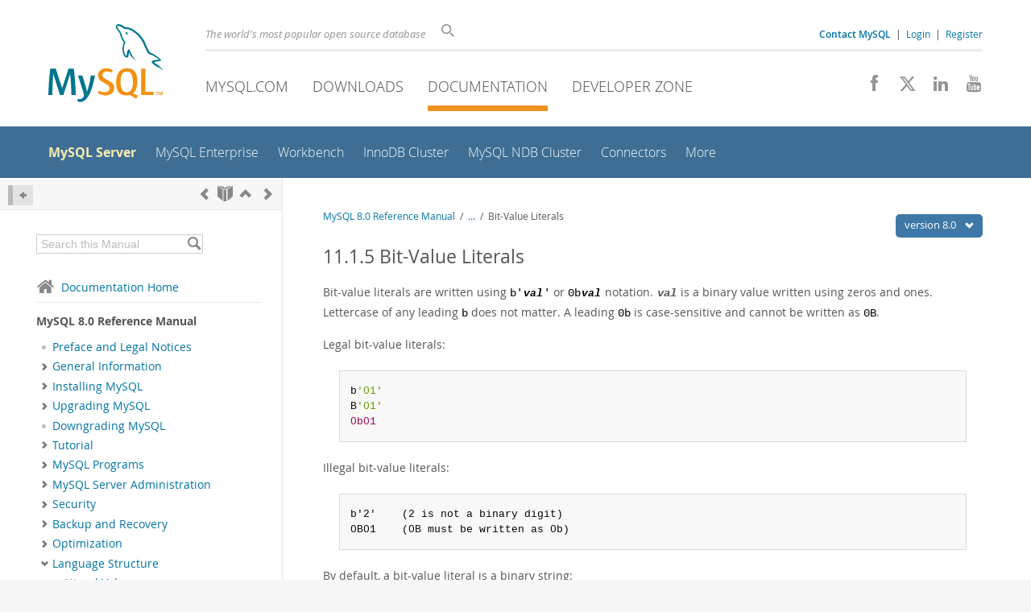

--- FILE ---
content_type: text/html; charset=UTF-8
request_url: https://dev.mysql.com/doc/refman/8.0/en/bit-value-literals.html
body_size: 10270
content:
<!DOCTYPE html>
<html lang="en" class="svg no-js">
<head>
    <meta charset="utf-8" />
    <!--[if IE ]>
    <meta http-equiv="X-UA-Compatible" content="IE=Edge,chrome=1" />
    <![endif]-->
    <meta name="viewport" content="width=device-width, initial-scale=1.0">
        <meta name="Language" content="en">

    <title>MySQL :: MySQL 8.0 Reference Manual :: 11.1.5 Bit-Value Literals</title>
    <link rel="stylesheet" media="all" href="https://labs.mysql.com/common/css/main-20250803.min.css" />
            <link rel="stylesheet" media="all" href="https://labs.mysql.com/common/css/docs-20250803.min.css" />
    
    
    <link rel="stylesheet" media="print" href="https://labs.mysql.com/common/css/print-20250803.min.css" />

    
    
    
    
            <link rel="canonical" href="https://dev.mysql.com/doc/refman/8.4/en/bit-value-literals.html" />
<link rel="contents" href="index.html" title="MySQL 8.0 Reference Manual" />
<link rel="start" href="index.html" title="MySQL 8.0 Reference Manual" />
<link rel="prev" href="hexadecimal-literals.html" title="11.1.4 Hexadecimal Literals" />
<link rel="next" href="boolean-literals.html?ff=nopfpls" title="11.1.6 Boolean Literals" />
<link rel="up" href="literals.html" title="11.1 Literal Values" />

    
    <link rel="shortcut icon" href="https://labs.mysql.com/common/themes/sakila/favicon.ico" />
    <script async="async" type="text/javascript" src='https://consent.truste.com/notice?domain=oracle.com&c=teconsent&js=bb&noticeType=bb&text=true&cdn=1&pcookie&gtm=1' crossorigin></script>
    <script src="https://www.oracle.com/assets/truste-oraclelib.js"></script>
    <script>(function(H){ H.className=H.className.replace(/\bno-js\b/,'js') })(document.documentElement)</script>
    <script src="https://labs.mysql.com/common/js/site-20250121.min.js"></script>

    
    
    <!--[if lt IE 9]>
        <script src="https://labs.mysql.com/common/js/polyfills/html5shiv-printshiv-3.7.2.min.js"></script>
        <script src="https://labs.mysql.com/common/js/polyfills/respond-1.4.2.min.js"></script>
    <![endif]-->
        <!--[if IE 9]>
        <style>#docs-sidebar-toc { box-sizing: content-box; }</style>
    <![endif]-->
        
                              <script>!function(e){var n="https://s.go-mpulse.net/boomerang/";if("False"=="True")e.BOOMR_config=e.BOOMR_config||{},e.BOOMR_config.PageParams=e.BOOMR_config.PageParams||{},e.BOOMR_config.PageParams.pci=!0,n="https://s2.go-mpulse.net/boomerang/";if(window.BOOMR_API_key="E6BB6-B37B4-898B7-F97BA-BBCDB",function(){function e(){if(!o){var e=document.createElement("script");e.id="boomr-scr-as",e.src=window.BOOMR.url,e.async=!0,i.parentNode.appendChild(e),o=!0}}function t(e){o=!0;var n,t,a,r,d=document,O=window;if(window.BOOMR.snippetMethod=e?"if":"i",t=function(e,n){var t=d.createElement("script");t.id=n||"boomr-if-as",t.src=window.BOOMR.url,BOOMR_lstart=(new Date).getTime(),e=e||d.body,e.appendChild(t)},!window.addEventListener&&window.attachEvent&&navigator.userAgent.match(/MSIE [67]\./))return window.BOOMR.snippetMethod="s",void t(i.parentNode,"boomr-async");a=document.createElement("IFRAME"),a.src="about:blank",a.title="",a.role="presentation",a.loading="eager",r=(a.frameElement||a).style,r.width=0,r.height=0,r.border=0,r.display="none",i.parentNode.appendChild(a);try{O=a.contentWindow,d=O.document.open()}catch(_){n=document.domain,a.src="javascript:var d=document.open();d.domain='"+n+"';void(0);",O=a.contentWindow,d=O.document.open()}if(n)d._boomrl=function(){this.domain=n,t()},d.write("<bo"+"dy onload='document._boomrl();'>");else if(O._boomrl=function(){t()},O.addEventListener)O.addEventListener("load",O._boomrl,!1);else if(O.attachEvent)O.attachEvent("onload",O._boomrl);d.close()}function a(e){window.BOOMR_onload=e&&e.timeStamp||(new Date).getTime()}if(!window.BOOMR||!window.BOOMR.version&&!window.BOOMR.snippetExecuted){window.BOOMR=window.BOOMR||{},window.BOOMR.snippetStart=(new Date).getTime(),window.BOOMR.snippetExecuted=!0,window.BOOMR.snippetVersion=12,window.BOOMR.url=n+"E6BB6-B37B4-898B7-F97BA-BBCDB";var i=document.currentScript||document.getElementsByTagName("script")[0],o=!1,r=document.createElement("link");if(r.relList&&"function"==typeof r.relList.supports&&r.relList.supports("preload")&&"as"in r)window.BOOMR.snippetMethod="p",r.href=window.BOOMR.url,r.rel="preload",r.as="script",r.addEventListener("load",e),r.addEventListener("error",function(){t(!0)}),setTimeout(function(){if(!o)t(!0)},3e3),BOOMR_lstart=(new Date).getTime(),i.parentNode.appendChild(r);else t(!1);if(window.addEventListener)window.addEventListener("load",a,!1);else if(window.attachEvent)window.attachEvent("onload",a)}}(),"".length>0)if(e&&"performance"in e&&e.performance&&"function"==typeof e.performance.setResourceTimingBufferSize)e.performance.setResourceTimingBufferSize();!function(){if(BOOMR=e.BOOMR||{},BOOMR.plugins=BOOMR.plugins||{},!BOOMR.plugins.AK){var n=""=="true"?1:0,t="",a="clpd7uyxhvvoq2jyab7a-f-e0ba4c2ca-clientnsv4-s.akamaihd.net",i="false"=="true"?2:1,o={"ak.v":"39","ak.cp":"1334304","ak.ai":parseInt("802521",10),"ak.ol":"0","ak.cr":8,"ak.ipv":4,"ak.proto":"h2","ak.rid":"b94a6ce3","ak.r":45721,"ak.a2":n,"ak.m":"dscx","ak.n":"essl","ak.bpcip":"18.222.63.0","ak.cport":54230,"ak.gh":"23.33.25.20","ak.quicv":"","ak.tlsv":"tls1.3","ak.0rtt":"","ak.0rtt.ed":"","ak.csrc":"-","ak.acc":"","ak.t":"1765277822","ak.ak":"hOBiQwZUYzCg5VSAfCLimQ==vVn6d+g2spPkOSiSZLSr52pZ1ieh7i5a1bqWHseZE1Y4TiaPGi5AhlBOZbabigAVkvEp7FJ/tYvR8kCB75HQFkrQJBQs2eFr8F7NxAObmTGEvutV3X3/srxfCKYVnXQOT8gKBnAA2bWVkDacrc9DKRz3bjoGTREd8e9AHpbSKpLkQuiSFEgzBu5ncQbB7Ym+sCliN5o95aIO06v020JKI1EybK2XwoIYrs+mUNk+ZDkAAGRzmOVRUm3OiMaph87jWTJfN3Q26i6xnkYGKu9JqtXX4xBTnbvJcDV2OBs/hAx200pfVLf4PeAG04v/G/dQ9sh9029a4THa+7ASuI6PQ0izm/FTFCfURfjvHw6uq3HWMsU4ezDVGQ52O4anjVjq8irLBL+UUUmWSRV7qrULbuQBkY4PNXxFFJn0cLX16ZY=","ak.pv":"16","ak.dpoabenc":"","ak.tf":i};if(""!==t)o["ak.ruds"]=t;var r={i:!1,av:function(n){var t="http.initiator";if(n&&(!n[t]||"spa_hard"===n[t]))o["ak.feo"]=void 0!==e.aFeoApplied?1:0,BOOMR.addVar(o)},rv:function(){var e=["ak.bpcip","ak.cport","ak.cr","ak.csrc","ak.gh","ak.ipv","ak.m","ak.n","ak.ol","ak.proto","ak.quicv","ak.tlsv","ak.0rtt","ak.0rtt.ed","ak.r","ak.acc","ak.t","ak.tf"];BOOMR.removeVar(e)}};BOOMR.plugins.AK={akVars:o,akDNSPreFetchDomain:a,init:function(){if(!r.i){var e=BOOMR.subscribe;e("before_beacon",r.av,null,null),e("onbeacon",r.rv,null,null),r.i=!0}return this},is_complete:function(){return!0}}}}()}(window);</script></head>

<body class="no-sidebar full-page dev">
<a class="skip-main" href="#main">Skip to Main Content</a>
<div class="page-wrapper">
    <header>

                        <a href="https://dev.mysql.com/" aria-label="MySQL Home" title="MySQL" id="l1-home-link"></a>
        
        <div id="l1-nav-container">
            <div id="l1-line1">
                <div id="l1-lhs">
                    <div id="l1-slogan">
                        The world's most popular open source database
                    </div>
                    <div id="l1-search-box">
                        <form id="l1-search-form" method="get" action="https://search.oracle.com/mysql">
                        <input type="hidden" name="app" value="mysql" />
                        <input id="l1-search-input" type="search" class="icon-search" placeholder="Search" aria-label="Search" name="q" />
                        </form>
                    </div>
                    <div id="l1-auth-links">
                        <nav aria-label="Contact/Login Navigation" role="navigation">
                            <a href="https://www.mysql.com/about/contact/"><b>Contact MySQL</b></a>
                            <span id="l1-contact-separator">&nbsp;|&nbsp;</span>
                            <span id="l1-contact-separator-br"><br /></span>
                                                             <a href="https://dev.mysql.com/auth/login/?dest=https%3A%2F%2Fdev.mysql.com%2Fdoc%2Frefman%2F8.0%2Fen%2Fbit-value-literals.html">Login</a> &nbsp;|&nbsp;
                                 <a href="https://dev.mysql.com/auth/register/">Register</a>
                                                    </nav>
                    </div>
                </div>
            </div>
            <div id="l1-line2">
                <nav aria-label="Primary Navigation" role="navigation">
                    <ul id="l1-nav">
                        <li>
                            <a href="https://www.mysql.com/"><!-- <span class="icon-sakila"></span>  -->MySQL.com</a>
                        </li><li>
                            <a href="https://www.mysql.com/downloads/"><!-- <span class="icon-download-thin"></span>  -->Downloads</a>
                        </li><li class="active">
                            <a href="/doc/"><!-- <span class="icon-books"></span>  -->Documentation</a>
                        </li><li>
                            <a href="/"><!-- <span class="icon-code"></span>  -->Developer Zone</a>
                        </li>                    </ul>
                </nav>
                <div class="social-icons">
                    <nav aria-label="Social Navigation" role="navigation">
                        <a aria-label="Join us on Facebook" title="Join us on Facebook" href="http://www.facebook.com/mysql"><span class="icon-facebook"></span></a>
                        <a aria-label="Follow us on X" title="Follow us on X" href="https://x.com/mysql"><span class="icon-x-twitter"></span></a>
                        <a aria-label="Follow us on LinkedIn" title="Follow us on LinkedIn" href="https://www.linkedin.com/company/mysql"><span class="icon-linkedin"></span></a>
                        <a aria-label="Visit our YouTube channel" title="Visit our YouTube channel" href="http://www.youtube.com/mysqlchannel"><span class="icon-youtube"></span></a>
                    </nav>
                </div>
            </div>
        </div>
        <div id="sub-header">
            <div id="l2-nav-container">
                <div id="l2-nav-toggle">
                    <span class="icon-three-bars"></span>
                </div>
                                                                                        <a class="button nav-button-3" href="/"><span class="icon-code"></span> Developer Zone</a>
                                                                                                                                    <a class="button nav-button-2" href="https://www.mysql.com/downloads/"><span class="icon-download-thin"></span> Downloads</a>
                                                                                                <a class="button nav-button-1" href="https://www.mysql.com/"><span class="icon-sakila"></span> MySQL.com</a>
                                                                        <div id="l2-search-toggle">
                    <span class="icon-search"></span>
                </div>
                <div id="l2-site-icon">
                                                                                                                                                                                                    <span class="icon-books"></span>
                                                                                                                                                                                                                                                                                                                                                                                                                                                                                                                                                                                                                        </div>
                <div id="l1-section-title">
                    <span id="l1-section-label">
                        <a href="/doc/">Documentation</a>
                    </span>
                </div>
                <nav aria-label="Secondary Navigation" role="navigation">
                    

<ul id="l2-nav">
            	<li class="active"><a class="active " href="/doc/refman/en/">MySQL Server</a>
    			</li>
	        	<li class=""><a  href="/doc/index-enterprise.html">MySQL Enterprise</a>
    			</li>
	        	<li class=""><a  href="/doc/workbench/en/">Workbench</a>
    			</li>
	        	<li class=""><a  href="/doc/mysql-shell/en/mysql-innodb-cluster.html">InnoDB Cluster</a>
    			</li>
	        	<li class=""><a  href="/doc/index-cluster.html">MySQL NDB Cluster</a>
    			</li>
	        	<li class=""><a  href="/doc/index-connectors.html">Connectors</a>
    			</li>
	        	<li class=" last"><a  href="/doc/index-other.html">More</a>
    			</li>
	                        <li class="other-section"><a href="https://www.mysql.com/">MySQL.com</a></li>
                            <li class="other-section"><a href="https://www.mysql.com/downloads/">Downloads</a></li>
                                        <li class="other-section"><a href="/">Developer Zone</a></li>
            </ul>
                </nav>
            </div>
            <div id="l3-search-container"></div>
            <div id="top-orange"><span id="section-nav">Section Menu: &nbsp; </span></div>
        </div>
    </header>
        <div id="page">
                        <div role="main" id="main" tabindex="-1">

            
                
            
<div>
    <div id="docs-sidebar-toc" class="">
    <div id="docs-toc-inner">
        <div class="docs-sidebar-header" id="docs-nav-header">
            <a class="docs-show-hide-nav" id="docs-hide-nav" href="" title="Hide Sidebar" aria-label="Hide Sidebar"><span class="icon-arrow-small-left"></span></a>
            <div class="docs-nav-links">
                                    
    <a href="hexadecimal-literals.html"
        aria-label="Previous" title="Previous: Hexadecimal Literals"><span
        class="icon-chevron-left"></span></a>
<a href="index.html" aria-label="Start" title="Start"><span class="icon-book-open"></span></a>
        <a aria-label="Up" href="literals.html" title="Up: Literal Values"><span class="icon-chevron-up"></span></a>
    <a href="boolean-literals.html" aria-label="Next"
        title="Next: Boolean Literals"><span
        class="icon-chevron-right"></span></a>
                            </div>
        </div>
                    
<div id="docs-sidebar-search-container">
    <div id="docs-sidebar-search-box">
        <form method="get" action="/doc/search/">
            <input type="hidden" name="d" id="d" value="201" />
            <input type="hidden" name="p" id="p" value="1" />
            <input type="text" name="q" id="q" title="Search this Manual"
                value="Search this Manual"
                style="color: #bbb;"
                onfocus="if(this.value == 'Search this Manual') {this.value='';this.style.color='#555';}"
                onblur="if(this.value == '') {this.value='Search this Manual';this.style.color='#bbb';}" />

            <button class="docs-sidebar-search-btn" aria-label="Search" title="Search" type="submit">
                <span class="icon-search"></span>
            </button>
        </form>
    </div>
</div>
                <div class="docs-sidebar-nav">
            <a class="docs-icon-home" href="/doc/"><span class="icon-home"></span>Documentation Home</a><hr />
            <div class="docs-sidebar-mtitle">MySQL 8.0 Reference Manual</div>
            <nav class="doctoc" id="doc-201">
                                    
    <ul>
            <li>
            <div><div class="docs-sidebar-nav-icon"><span class="icon-dot"></span></div><div class="docs-sidebar-nav-link"><a href="preface.html">Preface and Legal Notices</a></div></div>                    </li>
            <li>
            <div><div class="docs-sidebar-nav-icon"><a class="expandable " aria-label="Subnav" href=""><span class="icon-chevron-right"></span></a></div><div class="docs-sidebar-nav-link"><a href="introduction.html">General Information</a></div></div>                        <div class="docs-submenu hidden">
                            </div>
                    </li>
            <li>
            <div><div class="docs-sidebar-nav-icon"><a class="expandable " aria-label="Subnav" href=""><span class="icon-chevron-right"></span></a></div><div class="docs-sidebar-nav-link"><a href="installing.html">Installing MySQL</a></div></div>                        <div class="docs-submenu hidden">
                            </div>
                    </li>
            <li>
            <div><div class="docs-sidebar-nav-icon"><a class="expandable " aria-label="Subnav" href=""><span class="icon-chevron-right"></span></a></div><div class="docs-sidebar-nav-link"><a href="upgrading.html">Upgrading MySQL</a></div></div>                        <div class="docs-submenu hidden">
                            </div>
                    </li>
            <li>
            <div><div class="docs-sidebar-nav-icon"><span class="icon-dot"></span></div><div class="docs-sidebar-nav-link"><a href="downgrading.html">Downgrading MySQL</a></div></div>                    </li>
            <li>
            <div><div class="docs-sidebar-nav-icon"><a class="expandable " aria-label="Subnav" href=""><span class="icon-chevron-right"></span></a></div><div class="docs-sidebar-nav-link"><a href="tutorial.html">Tutorial</a></div></div>                        <div class="docs-submenu hidden">
                            </div>
                    </li>
            <li>
            <div><div class="docs-sidebar-nav-icon"><a class="expandable " aria-label="Subnav" href=""><span class="icon-chevron-right"></span></a></div><div class="docs-sidebar-nav-link"><a href="programs.html">MySQL Programs</a></div></div>                        <div class="docs-submenu hidden">
                            </div>
                    </li>
            <li>
            <div><div class="docs-sidebar-nav-icon"><a class="expandable " aria-label="Subnav" href=""><span class="icon-chevron-right"></span></a></div><div class="docs-sidebar-nav-link"><a href="server-administration.html">MySQL Server Administration</a></div></div>                        <div class="docs-submenu hidden">
                            </div>
                    </li>
            <li>
            <div><div class="docs-sidebar-nav-icon"><a class="expandable " aria-label="Subnav" href=""><span class="icon-chevron-right"></span></a></div><div class="docs-sidebar-nav-link"><a href="security.html">Security</a></div></div>                        <div class="docs-submenu hidden">
                            </div>
                    </li>
            <li>
            <div><div class="docs-sidebar-nav-icon"><a class="expandable " aria-label="Subnav" href=""><span class="icon-chevron-right"></span></a></div><div class="docs-sidebar-nav-link"><a href="backup-and-recovery.html">Backup and Recovery</a></div></div>                        <div class="docs-submenu hidden">
                            </div>
                    </li>
            <li>
            <div><div class="docs-sidebar-nav-icon"><a class="expandable " aria-label="Subnav" href=""><span class="icon-chevron-right"></span></a></div><div class="docs-sidebar-nav-link"><a href="optimization.html">Optimization</a></div></div>                        <div class="docs-submenu hidden">
                            </div>
                    </li>
            <li>
            <div><div class="docs-sidebar-nav-icon"><a class="expandable  loaded" aria-label="Subnav" href=""><span class="icon-chevron-down"></span></a></div><div class="docs-sidebar-nav-link"><a href="language-structure.html">Language Structure</a></div></div>                        <div class="docs-submenu">
                                    
    <ul>
            <li>
            <div><div class="docs-sidebar-nav-icon"><a class="expandable  loaded" aria-label="Subnav" href=""><span class="icon-chevron-down"></span></a></div><div class="docs-sidebar-nav-link"><a href="literals.html">Literal Values</a></div></div>                        <div class="docs-submenu">
                                    
    <ul>
            <li>
            <div><div class="docs-sidebar-nav-icon"><span class="icon-dot"></span></div><div class="docs-sidebar-nav-link"><a href="string-literals.html">String Literals</a></div></div>                    </li>
            <li>
            <div><div class="docs-sidebar-nav-icon"><span class="icon-dot"></span></div><div class="docs-sidebar-nav-link"><a href="number-literals.html">Numeric Literals</a></div></div>                    </li>
            <li>
            <div><div class="docs-sidebar-nav-icon"><span class="icon-dot"></span></div><div class="docs-sidebar-nav-link"><a href="date-and-time-literals.html">Date and Time Literals</a></div></div>                    </li>
            <li>
            <div><div class="docs-sidebar-nav-icon"><span class="icon-dot"></span></div><div class="docs-sidebar-nav-link"><a href="hexadecimal-literals.html">Hexadecimal Literals</a></div></div>                    </li>
            <li>
            <div><div class="docs-sidebar-nav-icon"><span class="icon-dot"></span></div><div class="docs-sidebar-nav-link current"><a href="bit-value-literals.html">Bit-Value Literals</a></div></div>                    </li>
            <li>
            <div><div class="docs-sidebar-nav-icon"><span class="icon-dot"></span></div><div class="docs-sidebar-nav-link"><a href="boolean-literals.html">Boolean Literals</a></div></div>                    </li>
            <li>
            <div><div class="docs-sidebar-nav-icon"><span class="icon-dot"></span></div><div class="docs-sidebar-nav-link"><a href="null-values.html">NULL Values</a></div></div>                    </li>
        </ul>
                            </div>
                    </li>
            <li>
            <div><div class="docs-sidebar-nav-icon"><a class="expandable  loaded" aria-label="Subnav" href=""><span class="icon-chevron-right"></span></a></div><div class="docs-sidebar-nav-link"><a href="identifiers.html">Schema Object Names</a></div></div>                        <div class="docs-submenu hidden">
                                    
    <ul>
            <li>
            <div><div class="docs-sidebar-nav-icon"><span class="icon-dot"></span></div><div class="docs-sidebar-nav-link"><a href="identifier-length.html">Identifier Length Limits</a></div></div>                    </li>
            <li>
            <div><div class="docs-sidebar-nav-icon"><span class="icon-dot"></span></div><div class="docs-sidebar-nav-link"><a href="identifier-qualifiers.html">Identifier Qualifiers</a></div></div>                    </li>
            <li>
            <div><div class="docs-sidebar-nav-icon"><span class="icon-dot"></span></div><div class="docs-sidebar-nav-link"><a href="identifier-case-sensitivity.html">Identifier Case Sensitivity</a></div></div>                    </li>
            <li>
            <div><div class="docs-sidebar-nav-icon"><span class="icon-dot"></span></div><div class="docs-sidebar-nav-link"><a href="identifier-mapping.html">Mapping of Identifiers to File Names</a></div></div>                    </li>
            <li>
            <div><div class="docs-sidebar-nav-icon"><span class="icon-dot"></span></div><div class="docs-sidebar-nav-link"><a href="function-resolution.html">Function Name Parsing and Resolution</a></div></div>                    </li>
        </ul>
                            </div>
                    </li>
            <li>
            <div><div class="docs-sidebar-nav-icon"><span class="icon-dot"></span></div><div class="docs-sidebar-nav-link"><a href="keywords.html">Keywords and Reserved Words</a></div></div>                    </li>
            <li>
            <div><div class="docs-sidebar-nav-icon"><span class="icon-dot"></span></div><div class="docs-sidebar-nav-link"><a href="user-variables.html">User-Defined Variables</a></div></div>                    </li>
            <li>
            <div><div class="docs-sidebar-nav-icon"><span class="icon-dot"></span></div><div class="docs-sidebar-nav-link"><a href="expressions.html">Expressions</a></div></div>                    </li>
            <li>
            <div><div class="docs-sidebar-nav-icon"><span class="icon-dot"></span></div><div class="docs-sidebar-nav-link"><a href="query-attributes.html">Query Attributes</a></div></div>                    </li>
            <li>
            <div><div class="docs-sidebar-nav-icon"><span class="icon-dot"></span></div><div class="docs-sidebar-nav-link"><a href="comments.html">Comments</a></div></div>                    </li>
        </ul>
                            </div>
                    </li>
            <li>
            <div><div class="docs-sidebar-nav-icon"><a class="expandable " aria-label="Subnav" href=""><span class="icon-chevron-right"></span></a></div><div class="docs-sidebar-nav-link"><a href="charset.html">Character Sets, Collations, Unicode</a></div></div>                        <div class="docs-submenu hidden">
                            </div>
                    </li>
            <li>
            <div><div class="docs-sidebar-nav-icon"><a class="expandable " aria-label="Subnav" href=""><span class="icon-chevron-right"></span></a></div><div class="docs-sidebar-nav-link"><a href="data-types.html">Data Types</a></div></div>                        <div class="docs-submenu hidden">
                            </div>
                    </li>
            <li>
            <div><div class="docs-sidebar-nav-icon"><a class="expandable " aria-label="Subnav" href=""><span class="icon-chevron-right"></span></a></div><div class="docs-sidebar-nav-link"><a href="functions.html">Functions and Operators</a></div></div>                        <div class="docs-submenu hidden">
                            </div>
                    </li>
            <li>
            <div><div class="docs-sidebar-nav-icon"><a class="expandable " aria-label="Subnav" href=""><span class="icon-chevron-right"></span></a></div><div class="docs-sidebar-nav-link"><a href="sql-statements.html">SQL Statements</a></div></div>                        <div class="docs-submenu hidden">
                            </div>
                    </li>
            <li>
            <div><div class="docs-sidebar-nav-icon"><a class="expandable " aria-label="Subnav" href=""><span class="icon-chevron-right"></span></a></div><div class="docs-sidebar-nav-link"><a href="data-dictionary.html">MySQL Data Dictionary</a></div></div>                        <div class="docs-submenu hidden">
                            </div>
                    </li>
            <li>
            <div><div class="docs-sidebar-nav-icon"><a class="expandable " aria-label="Subnav" href=""><span class="icon-chevron-right"></span></a></div><div class="docs-sidebar-nav-link"><a href="innodb-storage-engine.html">The InnoDB Storage Engine</a></div></div>                        <div class="docs-submenu hidden">
                            </div>
                    </li>
            <li>
            <div><div class="docs-sidebar-nav-icon"><a class="expandable " aria-label="Subnav" href=""><span class="icon-chevron-right"></span></a></div><div class="docs-sidebar-nav-link"><a href="storage-engines.html">Alternative Storage Engines</a></div></div>                        <div class="docs-submenu hidden">
                            </div>
                    </li>
            <li>
            <div><div class="docs-sidebar-nav-icon"><a class="expandable " aria-label="Subnav" href=""><span class="icon-chevron-right"></span></a></div><div class="docs-sidebar-nav-link"><a href="replication.html">Replication</a></div></div>                        <div class="docs-submenu hidden">
                            </div>
                    </li>
            <li>
            <div><div class="docs-sidebar-nav-icon"><a class="expandable " aria-label="Subnav" href=""><span class="icon-chevron-right"></span></a></div><div class="docs-sidebar-nav-link"><a href="group-replication.html">Group Replication</a></div></div>                        <div class="docs-submenu hidden">
                            </div>
                    </li>
            <li>
            <div><div class="docs-sidebar-nav-icon"><span class="icon-dot"></span></div><div class="docs-sidebar-nav-link"><a href="mysql-shell-userguide.html">MySQL Shell</a></div></div>                    </li>
            <li>
            <div><div class="docs-sidebar-nav-icon"><a class="expandable " aria-label="Subnav" href=""><span class="icon-chevron-right"></span></a></div><div class="docs-sidebar-nav-link"><a href="document-store.html">Using MySQL as a Document Store</a></div></div>                        <div class="docs-submenu hidden">
                            </div>
                    </li>
            <li>
            <div><div class="docs-sidebar-nav-icon"><span class="icon-dot"></span></div><div class="docs-sidebar-nav-link"><a href="mysql-innodb-cluster-introduction.html">InnoDB Cluster</a></div></div>                    </li>
            <li>
            <div><div class="docs-sidebar-nav-icon"><span class="icon-dot"></span></div><div class="docs-sidebar-nav-link"><a href="mysql-innodb-replicaset-introduction.html">InnoDB ReplicaSet</a></div></div>                    </li>
            <li>
            <div><div class="docs-sidebar-nav-icon"><a class="expandable " aria-label="Subnav" href=""><span class="icon-chevron-right"></span></a></div><div class="docs-sidebar-nav-link"><a href="mysql-cluster.html">MySQL NDB Cluster 8.0</a></div></div>                        <div class="docs-submenu hidden">
                            </div>
                    </li>
            <li>
            <div><div class="docs-sidebar-nav-icon"><a class="expandable " aria-label="Subnav" href=""><span class="icon-chevron-right"></span></a></div><div class="docs-sidebar-nav-link"><a href="partitioning.html">Partitioning</a></div></div>                        <div class="docs-submenu hidden">
                            </div>
                    </li>
            <li>
            <div><div class="docs-sidebar-nav-icon"><a class="expandable " aria-label="Subnav" href=""><span class="icon-chevron-right"></span></a></div><div class="docs-sidebar-nav-link"><a href="stored-objects.html">Stored Objects</a></div></div>                        <div class="docs-submenu hidden">
                            </div>
                    </li>
            <li>
            <div><div class="docs-sidebar-nav-icon"><a class="expandable " aria-label="Subnav" href=""><span class="icon-chevron-right"></span></a></div><div class="docs-sidebar-nav-link"><a href="information-schema.html">INFORMATION_SCHEMA Tables</a></div></div>                        <div class="docs-submenu hidden">
                            </div>
                    </li>
            <li>
            <div><div class="docs-sidebar-nav-icon"><a class="expandable " aria-label="Subnav" href=""><span class="icon-chevron-right"></span></a></div><div class="docs-sidebar-nav-link"><a href="performance-schema.html">MySQL Performance Schema</a></div></div>                        <div class="docs-submenu hidden">
                            </div>
                    </li>
            <li>
            <div><div class="docs-sidebar-nav-icon"><a class="expandable " aria-label="Subnav" href=""><span class="icon-chevron-right"></span></a></div><div class="docs-sidebar-nav-link"><a href="sys-schema.html">MySQL sys Schema</a></div></div>                        <div class="docs-submenu hidden">
                            </div>
                    </li>
            <li>
            <div><div class="docs-sidebar-nav-icon"><a class="expandable " aria-label="Subnav" href=""><span class="icon-chevron-right"></span></a></div><div class="docs-sidebar-nav-link"><a href="connectors-apis.html">Connectors and APIs</a></div></div>                        <div class="docs-submenu hidden">
                            </div>
                    </li>
            <li>
            <div><div class="docs-sidebar-nav-icon"><a class="expandable " aria-label="Subnav" href=""><span class="icon-chevron-right"></span></a></div><div class="docs-sidebar-nav-link"><a href="mysql-enterprise.html">MySQL Enterprise Edition</a></div></div>                        <div class="docs-submenu hidden">
                            </div>
                    </li>
            <li>
            <div><div class="docs-sidebar-nav-icon"><span class="icon-dot"></span></div><div class="docs-sidebar-nav-link"><a href="workbench.html">MySQL Workbench</a></div></div>                    </li>
            <li>
            <div><div class="docs-sidebar-nav-icon"><a class="expandable " aria-label="Subnav" href=""><span class="icon-chevron-right"></span></a></div><div class="docs-sidebar-nav-link"><a href="mysql-oci-marketplace.html">MySQL on OCI Marketplace</a></div></div>                        <div class="docs-submenu hidden">
                            </div>
                    </li>
            <li>
            <div><div class="docs-sidebar-nav-icon"><a class="expandable " aria-label="Subnav" href=""><span class="icon-chevron-right"></span></a></div><div class="docs-sidebar-nav-link"><a href="faqs.html">MySQL 8.0 Frequently Asked Questions</a></div></div>                        <div class="docs-submenu hidden">
                            </div>
                    </li>
            <li>
            <div><div class="docs-sidebar-nav-icon"><a class="expandable " aria-label="Subnav" href=""><span class="icon-chevron-right"></span></a></div><div class="docs-sidebar-nav-link"><a href="error-handling.html">Error Messages and Common Problems</a></div></div>                        <div class="docs-submenu hidden">
                            </div>
                    </li>
            <li>
            <div><div class="docs-sidebar-nav-icon"><a class="expandable " aria-label="Subnav" href=""><span class="icon-chevron-right"></span></a></div><div class="docs-sidebar-nav-link"><a href="indexes.html">Indexes</a></div></div>                        <div class="docs-submenu hidden">
                            </div>
                    </li>
            <li>
            <div><div class="docs-sidebar-nav-icon"><span class="icon-dot"></span></div><div class="docs-sidebar-nav-link"><a href="glossary.html">MySQL Glossary</a></div></div>                    </li>
        </ul>
                            </nav>
        </div>

        
<a class="docs-sidebar-section" href=""><span class="icon-related"></span>
    <span class="text">Related Documentation</span></a>
<div class="docs-sidebar-accordian open">
    <div class="text">
        <a href="/doc/relnotes/mysql/8.0/en/">MySQL 8.0 Release Notes</a><br />
        <a href="/doc/dev/mysql-server/latest/">MySQL 8.0 Source Code Documentation</a><br />
        </div>
</div>

    <a class="docs-sidebar-section" href=""><span class="icon-download-thin"></span>
        <span class="text">
            Download
                            this Manual
                    </span>
    </a>
    <div class="docs-sidebar-accordian open">
        <div class="text">
                                    <a href="https://downloads.mysql.com/docs/refman-8.0-en.pdf">PDF (US Ltr)</a>
            - 43.3Mb<br />
                                                <a href="https://downloads.mysql.com/docs/refman-8.0-en.a4.pdf">PDF (A4)</a>
            - 43.4Mb<br />
                                                <a href="https://downloads.mysql.com/docs/refman-8.0-en.man-gpl.tar.gz">Man Pages (TGZ)</a>
            - 297.2Kb<br />
                                                <a href="https://downloads.mysql.com/docs/refman-8.0-en.man-gpl.zip">Man Pages (Zip)</a>
            - 402.4Kb<br />
                                                <a href="https://downloads.mysql.com/docs/mysql-8.0.info.gz">Info (Gzip)</a>
            - 4.3Mb<br />
                                                <a href="https://downloads.mysql.com/docs/mysql-8.0.info.zip">Info (Zip)</a>
            - 4.3Mb<br />
                                </div>
    </div>

<a class="docs-sidebar-section" href=""><span class="icon-book"></span>
    <span class="text">Excerpts from this Manual</span></a>
<div class="docs-sidebar-accordian">
    <div class="text">
                <a href="/doc/mysql-backup-excerpt/8.0/en/">MySQL Backup and Recovery</a><br />
                <a href="/doc/mysql-g11n-excerpt/8.0/en/">MySQL Globalization</a><br />
                <a href="/doc/mysql-infoschema-excerpt/8.0/en/">MySQL Information Schema</a><br />
                <a href="/doc/mysql-installation-excerpt/8.0/en/">MySQL Installation Guide</a><br />
                <a href="/doc/mysql-security-excerpt/8.0/en/">Security in MySQL</a><br />
                <a href="/doc/mysql-startstop-excerpt/8.0/en/">Starting and Stopping MySQL</a><br />
                <a href="/doc/mysql-linuxunix-excerpt/8.0/en/">MySQL and Linux/Unix</a><br />
                <a href="/doc/mysql-windows-excerpt/8.0/en/">MySQL and Windows</a><br />
                <a href="/doc/mysql-macos-excerpt/8.0/en/">MySQL and macOS</a><br />
                <a href="/doc/mysql-solaris-excerpt/8.0/en/">MySQL and Solaris</a><br />
                <a href="/doc/mysql-sourcebuild-excerpt/8.0/en/">Building MySQL from Source</a><br />
                <a href="/doc/mysql-reslimits-excerpt/8.0/en/">MySQL Restrictions and Limitations</a><br />
                <a href="/doc/mysql-partitioning-excerpt/8.0/en/">MySQL Partitioning</a><br />
                <a href="/doc/mysql-tutorial-excerpt/8.0/en/">MySQL Tutorial</a><br />
                <a href="/doc/mysql-perfschema-excerpt/8.0/en/">MySQL Performance Schema</a><br />
                <a href="/doc/mysql-replication-excerpt/8.0/en/">MySQL Replication</a><br />
                <a href="/doc/mysql-repo-excerpt/8.0/en/">Using the MySQL Yum Repository</a><br />
                <a href="/doc/mysql-cluster-excerpt/8.0/en/">MySQL NDB Cluster 8.0</a><br />
            </div>
</div>

        <br /><span id="wkr"><br /></span>
    </div>
    </div>

    <div id="docs-main" class="has-toc">
    <div id="docs-main-inner">

                <div class="right" id="docs-version-nav">
            <a href="" id="docs-version-nav-toggle">version 8.0
            <span class="icon-chevron-down"></span></a>
            <div id="docs-version-list">
                                                        <a                         href="/doc/refman/9.5/en/bit-value-literals.html">
                        9.5
                                            </a><br />
                                                                            <a                         href="/doc/refman/9.4/en/bit-value-literals.html">
                        9.4
                                            </a><br />
                                                                            <a                         href="/doc/refman/9.3/en/bit-value-literals.html">
                        9.3
                                            </a><br />
                                                                            <a                         href="/doc/refman/9.2/en/bit-value-literals.html">
                        9.2
                                            </a><br />
                                                                            <a                         href="/doc/refman/9.1/en/bit-value-literals.html">
                        9.1
                                            </a><br />
                                                                            <a                         href="/doc/refman/9.0/en/bit-value-literals.html">
                        9.0
                                            </a><br />
                                                                            <a                         href="/doc/refman/8.4/en/bit-value-literals.html">
                        8.4
                                                &nbsp;current
                                            </a><br />
                                                                                                                <a                         href="/doc/refman/5.7/en/bit-value-literals.html">
                        5.7
                                            </a><br />
                                                                        <div id="docs-version-nav-lang">
                                                                                                                                                    <a                                     href="/doc/refman/8.0/ja/bit-value-literals.html">
                                    8.0&nbsp;
                                                                            Japanese
                                                                    </a><br />
                                                                                            </div>
                            </div>
        </div>
        
        <div id="docs-show-nav" class="left hidden" style="margin-right: 15px;">
            <a class="docs-show-hide-nav" href="" aria-label="Show Sidebar"
                title="Show Sidebar"><span class="icon-arrow-small-right"></span></a>
        </div>

                        <div id="docs-breadcrumbs">
            <a href="/doc/refman/8.0/en/">MySQL 8.0 Reference Manual</a> &nbsp;/&nbsp;
                            <span id="breadcrumbs-link"><a href="" id="show-breadcrumbs">...</a> &nbsp;/&nbsp;</span>
                <span class="hidden" id="hidden-breadcrumbs">
                                                        <a href="language-structure.html">Language Structure</a> &nbsp;/&nbsp;
                                                            <a href="literals.html">Literal Values</a> &nbsp;/&nbsp;
                                                                                        </span>
                                        Bit-Value Literals
                                    </div>
        
        <div id="docs-body">
        
<div class="section">
<div class="titlepage">
<div>
<div>
<h3 class="title"><a name="bit-value-literals"></a>11.1.5 Bit-Value Literals</h3>

</div>

</div>

</div>
<a class="indexterm" name="id203371"></a><a class="indexterm" name="id203374"></a><p>
        Bit-value literals are written using
        <code class="literal">b'<em class="replaceable"><code>val</code></em>'</code> or
        <code class="literal">0b<em class="replaceable"><code>val</code></em></code> notation.
        <em class="replaceable"><code>val</code></em> is a binary value written using
        zeros and ones. Lettercase of any leading <code class="literal">b</code>
        does not matter. A leading <code class="literal">0b</code> is
        case-sensitive and cannot be written as <code class="literal">0B</code>.
      </p><p>
        Legal bit-value literals:
      </p><pre class="programlisting copytoclipboard language-sql"><code class="language-sql">b'01'
B'01'
0b01</code></pre><p>
        Illegal bit-value literals:
      </p><pre class="programlisting copytoclipboard language-none"><code class="language-none">b'2'    (2 is not a binary digit)
0B01    (0B must be written as 0b)</code></pre><p>
        By default, a bit-value literal is a binary string:
      </p><pre class="programlisting copytoclipboard language-sql"><code class="language-sql">mysql&gt; SELECT b'1000001', CHARSET(b'1000001');
+------------+---------------------+
| b'1000001' | CHARSET(b'1000001') |
+------------+---------------------+
| A          | binary              |
+------------+---------------------+
mysql&gt; SELECT 0b1100001, CHARSET(0b1100001);
+-----------+--------------------+
| 0b1100001 | CHARSET(0b1100001) |
+-----------+--------------------+
| a         | binary             |
+-----------+--------------------+</code></pre><p>
        A bit-value literal may have an optional character set
        introducer and <code class="literal">COLLATE</code> clause, to designate
        it as a string that uses a particular character set and
        collation:
      </p><a class="indexterm" name="id203395"></a><a class="indexterm" name="id203398"></a><pre class="programlisting copytoclipboard language-sql one-line"><code class="language-sql">[_<em class="replaceable">charset_name</em>] b'<em class="replaceable">val</em>' [COLLATE <em class="replaceable">collation_name</em>]</code></pre><p>
        Examples:
      </p><pre class="programlisting copytoclipboard language-sql"><code class="language-sql">SELECT _latin1 b'1000001';
SELECT _utf8mb4 0b1000001 COLLATE utf8mb4_danish_ci;</code></pre><p>
        The examples use
        <code class="literal">b'<em class="replaceable"><code>val</code></em>'</code> notation,
        but <code class="literal">0b<em class="replaceable"><code>val</code></em></code> notation
        permits introducers as well. For information about introducers,
        see <a class="xref" href="charset-introducer.html" title="12.3.8 Character Set Introducers">Section 12.3.8, “Character Set Introducers”</a>.
      </p><p>
        In numeric contexts, MySQL treats a bit literal like an integer.
        To ensure numeric treatment of a bit literal, use it in numeric
        context. Ways to do this include adding 0 or using
        <a class="link" href="cast-functions.html#function_cast"><code class="literal">CAST(... AS UNSIGNED)</code></a>. For
        example, a bit literal assigned to a user-defined variable is a
        binary string by default. To assign the value as a number, use
        it in numeric context:
      </p><pre class="programlisting copytoclipboard language-sql"><code class="language-sql">mysql&gt; SET @v1 = b'1100001';
mysql&gt; SET @v2 = b'1100001'+0;
mysql&gt; SET @v3 = CAST(b'1100001' AS UNSIGNED);
mysql&gt; SELECT @v1, @v2, @v3;
+------+------+------+
| @v1  | @v2  | @v3  |
+------+------+------+
| a    |   97 |   97 |
+------+------+------+</code></pre><p>
        An empty bit value (<code class="literal">b''</code>) evaluates to a
        zero-length binary string. Converted to a number, it produces 0:
      </p><pre class="programlisting copytoclipboard language-sql"><code class="language-sql">mysql&gt; SELECT CHARSET(b''), LENGTH(b'');
+--------------+-------------+
| CHARSET(b'') | LENGTH(b'') |
+--------------+-------------+
| binary       |           0 |
+--------------+-------------+
mysql&gt; SELECT b''+0;
+-------+
| b''+0 |
+-------+
|     0 |
+-------+</code></pre><p>
        Bit-value notation is convenient for specifying values to be
        assigned to <a class="link" href="bit-type.html" title="13.1.5 Bit-Value Type - BIT"><code class="literal">BIT</code></a> columns:
      </p><pre class="programlisting copytoclipboard language-sql"><code class="language-sql">mysql&gt; CREATE TABLE t (b BIT(8));
mysql&gt; INSERT INTO t SET b = b'11111111';
mysql&gt; INSERT INTO t SET b = b'1010';
mysql&gt; INSERT INTO t SET b = b'0101';</code></pre><p>
        Bit values in result sets are returned as binary values, which
        may not display well. To convert a bit value to printable form,
        use it in numeric context or use a conversion function such as
        <a class="link" href="string-functions.html#function_bin"><code class="literal">BIN()</code></a> or
        <a class="link" href="string-functions.html#function_hex"><code class="literal">HEX()</code></a>. High-order 0 digits are
        not displayed in the converted value.
      </p><pre class="programlisting copytoclipboard language-sql"><code class="language-sql">mysql&gt; SELECT b+0, BIN(b), OCT(b), HEX(b) FROM t;
+------+----------+--------+--------+
| b+0  | BIN(b)   | OCT(b) | HEX(b) |
+------+----------+--------+--------+
|  255 | 11111111 | 377    | FF     |
|   10 | 1010     | 12     | A      |
|    5 | 101      | 5      | 5      |
+------+----------+--------+--------+</code></pre><a class="indexterm" name="id203440"></a><a class="indexterm" name="id203443"></a><p>
        For bit literals, bit operations are considered numeric context,
        but bit operations permit numeric or binary string arguments in
        MySQL 8.0 and higher. To explicitly specify binary
        string context for bit literals, use a
        <code class="literal">_binary</code> introducer for at least one of the
        arguments:
      </p><pre class="programlisting copytoclipboard language-sql"><code class="language-sql">mysql&gt; SET @v1 = b'000010101' | b'000101010';
mysql&gt; SET @v2 = _binary b'000010101' | _binary b'000101010';
mysql&gt; SELECT HEX(@v1), HEX(@v2);
+----------+----------+
| HEX(@v1) | HEX(@v2) |
+----------+----------+
| 3F       | 003F     |
+----------+----------+</code></pre><p>
        The displayed result appears similar for both bit operations,
        but the result without <code class="literal">_binary</code> is a
        <code class="literal">BIGINT</code> value, whereas the result with
        <code class="literal">_binary</code> is a binary string. Due to the
        difference in result types, the displayed values differ:
        High-order 0 digits are not displayed for the numeric result.
</p>
</div>
<br />
        </div>

                <div id="docs-in-page-nav-container">
            <div id="docs-in-page-nav">
                
    <a href="hexadecimal-literals.html"
        aria-label="Previous" title="Previous: Hexadecimal Literals"><span
        class="icon-chevron-left"></span> PREV</a> &nbsp;
<a href="index.html" aria-label="Start" title="Start"> HOME</a> &nbsp;
        <a aria-label="Up" href="literals.html" title="Up: Literal Values"> UP</a> &nbsp;
    <a href="boolean-literals.html" aria-label="Next"
        title="Next: Boolean Literals">NEXT <span
        class="icon-chevron-right"></span></a>
            </div>
        </div>
        
         <div id="docs-body-extra">
             
<a class="docs-sidebar-section" href=""><span class="icon-related"></span>
    <span class="text">Related Documentation</span></a>
<div class="docs-sidebar-accordian">
    <div class="text">
        <a href="/doc/relnotes/mysql/8.0/en/">MySQL 8.0 Release Notes</a><br />
        <a href="/doc/dev/mysql-server/latest/">MySQL 8.0 Source Code Documentation</a><br />
        </div>
</div>

    <a class="docs-sidebar-section" href=""><span class="icon-download-thin"></span>
        <span class="text">
            Download
                            this Manual
                    </span>
    </a>
    <div class="docs-sidebar-accordian">
        <div class="text">
                                    <a href="https://downloads.mysql.com/docs/refman-8.0-en.pdf">PDF (US Ltr)</a>
            - 43.3Mb<br />
                                                <a href="https://downloads.mysql.com/docs/refman-8.0-en.a4.pdf">PDF (A4)</a>
            - 43.4Mb<br />
                                                <a href="https://downloads.mysql.com/docs/refman-8.0-en.man-gpl.tar.gz">Man Pages (TGZ)</a>
            - 297.2Kb<br />
                                                <a href="https://downloads.mysql.com/docs/refman-8.0-en.man-gpl.zip">Man Pages (Zip)</a>
            - 402.4Kb<br />
                                                <a href="https://downloads.mysql.com/docs/mysql-8.0.info.gz">Info (Gzip)</a>
            - 4.3Mb<br />
                                                <a href="https://downloads.mysql.com/docs/mysql-8.0.info.zip">Info (Zip)</a>
            - 4.3Mb<br />
                                </div>
    </div>

<a class="docs-sidebar-section" href=""><span class="icon-book"></span>
    <span class="text">Excerpts from this Manual</span></a>
<div class="docs-sidebar-accordian">
    <div class="text">
                <a href="/doc/mysql-backup-excerpt/8.0/en/">MySQL Backup and Recovery</a><br />
                <a href="/doc/mysql-g11n-excerpt/8.0/en/">MySQL Globalization</a><br />
                <a href="/doc/mysql-infoschema-excerpt/8.0/en/">MySQL Information Schema</a><br />
                <a href="/doc/mysql-installation-excerpt/8.0/en/">MySQL Installation Guide</a><br />
                <a href="/doc/mysql-security-excerpt/8.0/en/">Security in MySQL</a><br />
                <a href="/doc/mysql-startstop-excerpt/8.0/en/">Starting and Stopping MySQL</a><br />
                <a href="/doc/mysql-linuxunix-excerpt/8.0/en/">MySQL and Linux/Unix</a><br />
                <a href="/doc/mysql-windows-excerpt/8.0/en/">MySQL and Windows</a><br />
                <a href="/doc/mysql-macos-excerpt/8.0/en/">MySQL and macOS</a><br />
                <a href="/doc/mysql-solaris-excerpt/8.0/en/">MySQL and Solaris</a><br />
                <a href="/doc/mysql-sourcebuild-excerpt/8.0/en/">Building MySQL from Source</a><br />
                <a href="/doc/mysql-reslimits-excerpt/8.0/en/">MySQL Restrictions and Limitations</a><br />
                <a href="/doc/mysql-partitioning-excerpt/8.0/en/">MySQL Partitioning</a><br />
                <a href="/doc/mysql-tutorial-excerpt/8.0/en/">MySQL Tutorial</a><br />
                <a href="/doc/mysql-perfschema-excerpt/8.0/en/">MySQL Performance Schema</a><br />
                <a href="/doc/mysql-replication-excerpt/8.0/en/">MySQL Replication</a><br />
                <a href="/doc/mysql-repo-excerpt/8.0/en/">Using the MySQL Yum Repository</a><br />
                <a href="/doc/mysql-cluster-excerpt/8.0/en/">MySQL NDB Cluster 8.0</a><br />
            </div>
</div>
         </div>
     </div>
     </div>

</div>

<script>
$(function() {
    var doc = new $.doc({ 'mobile': $.browser.mobile, 'docId': 1, 'highlight': true });
});
</script>
    

            
        </div>
    </div>

    <footer class="collapsed">
        <div id="footer-bottom">
                                    <div id="footer-collapse">
                <a href="" id="expand-footer"
                    aria-label="Expand Footer"
                    title="Expand Footer"><span
                    class="icon-plus-square"></span></a>
            </div>
                        <div class="footer-contact">
                <div id="footer-contact-icon" style="display: none;">
                    <span class="icon-call-phone"></span>
                </div>
                <div id="footer-contact-numbers" style="display: none;">
                    <strong>Contact MySQL Sales</strong><br/>
                    USA/Canada: +1-866-221-0634 &nbsp;
                    (<a href="https://www.mysql.com/about/contact/phone/" class="darker-blue">More Countries &raquo;</a>)
                </div>
                <div id="footer-contact-copyright" style="display: inline-block;">
                    <a href="http://www.oracle.com/" aria-label="Oracle" title="Oracle"><span class="oracle-logo"></span></a>
                    &nbsp; <a href="https://www.oracle.com/legal/copyright.html">&copy; 2025 Oracle</a>
                </div>
            </div>
            <div class="social-icons">
                <a aria-label="Join us on Facebook" title="Join us on Facebook" href="http://www.facebook.com/mysql"><span class="icon-facebook-square"></span></a>
                <a aria-label="Follow us on X" title="Follow us on X" href="https://x.com/mysql"><span class="icon-x-twitter-square"></span></a>
                <a aria-label="Follow us on LinkedIn" title="Follow us on LinkedIn" href="https://www.linkedin.com/company/mysql"><span class="icon-linkedin-square"></span></a>
                <a aria-label="Visit our YouTube channel" title="Visit our YouTube channel" href="http://www.youtube.com/mysqlchannel"><span class="icon-youtube-square"></span></a>
            </div>
            <br class="clear" />
        </div>
        <div id="footer-links">

            <div id="site-footer-links">
                <div id="footer-nav"></div>

                <div class="links">
                    <ul>
                        <li class="top"><a href="https://www.mysql.com/products/">Products</a></li>
                        <li><a href="https://www.mysql.com/products/heatwave/">MySQL HeatWave</a></li>
                        <li><a href="https://www.mysql.com/products/enterprise/">MySQL Enterprise Edition</a></li>
                        <li><a href="https://www.mysql.com/products/standard/">MySQL Standard Edition</a></li>
                        <li><a href="https://www.mysql.com/products/classic/">MySQL Classic Edition</a></li>
                        <li><a href="https://www.mysql.com/products/cluster/">MySQL Cluster CGE</a></li>
                        <li><a href="https://www.mysql.com/oem/">MySQL Embedded (OEM/ISV)</a></li>
                    </ul>
                </div>

                <div class="links">
                    <ul>
                        <li class="top"><a href="https://www.mysql.com/services/">Services</a></li>
                        <li><a href="https://www.mysql.com/training/">Training</a></li>
                        <li><a href="https://www.mysql.com/certification/">Certification</a></li>
                        <li><a href="https://www.mysql.com/support/">Support</a></li>
                    </ul>
                </div>

                <div class="links">
                    <ul>
                        <li class="top"><a href="https://www.mysql.com/downloads/">Downloads</a></li>
                        <li><a href="https://dev.mysql.com/downloads/mysql/">MySQL Community Server</a></li>
                        <li><a href="https://dev.mysql.com/downloads/cluster/">MySQL NDB Cluster</a></li>
                        <li><a href="https://dev.mysql.com/downloads/shell/">MySQL Shell</a></li>
                        <li><a href="https://dev.mysql.com/downloads/router/">MySQL Router</a></li>
                        <li><a href="https://dev.mysql.com/downloads/workbench/">MySQL Workbench</a></li>
                    </ul>
                </div>

                <div class="links">
                    <ul>
                        <li class="top"><a href="https://dev.mysql.com/doc/">Documentation</a></li>
                        <li><a href="https://dev.mysql.com/doc/refman/en/">MySQL Reference Manual</a></li>
                        <li><a href="https://dev.mysql.com/doc/workbench/en/">MySQL Workbench</a></li>
                        <li><a href="https://dev.mysql.com/doc/index-cluster.html">MySQL NDB Cluster</a></li>
                        <li><a href="https://dev.mysql.com/doc/index-connectors.html">MySQL Connectors</a></li>
                        <li><a href="https://dev.mysql.com/doc/#topic">Topic Guides</a></li>
                    </ul>
                </div>

                <div class="links">
                    <ul>
                        <li class="top"><a href="https://www.mysql.com/about/">About MySQL</a></li>
                        <li><a href="https://www.mysql.com/about/contact/">Contact Us</a></li>
                        <li><a href="https://blogs.oracle.com/mysql/">Blogs</a></li>
                                                                        <li><a href="https://www.mysql.com/buy-mysql/">How to Buy</a></li>
                        <li><a href="https://www.mysql.com/partners/">Partners</a></li>
                        <li><a href="https://www.mysql.com/about/jobs/">Job Opportunities</a></li>
                        <li><a href="https://www.mysql.com/sitemap.html">Site Map</a></li>
                    </ul>
                </div>

                            </div>

            <div id="footer-logo">
                <a href="http://www.oracle.com/" aria-label="Oracle" title="Oracle"><span class="oracle-logo"></span></a>
                &nbsp; <a href="https://www.oracle.com/legal/copyright.html">&copy; 2025 Oracle</a>
                <div class="footer-legal-links">
                    <a href="https://www.oracle.com/legal/privacy/">Privacy</a> /
                    <a href="https://www.oracle.com/legal/privacy/privacy-choices.html">Do Not Sell My Info</a> |
                    <a href="https://www.oracle.com/us/legal/terms/index.html">Terms of Use</a> |
                    <a href="https://www.oracle.com/us/legal/third-party-trademarks/index.html">Trademark Policy</a> |
                    <div id="teconsent"></div>
                </div>
            </div>

        </div>
    </footer>
</div>

            <script>
    if ((oracle.truste.api.getGdprConsentDecision().consentDecision) &&
            (oracle.truste.api.getGdprConsentDecision().consentDecision.indexOf(0) != -1 ||
             oracle.truste.api.getGdprConsentDecision().consentDecision.indexOf(2) != -1) )
    {
        document.write('<script src="https://labs.mysql.com/common/js/metrics/ora_mysql.js"><\/script>');
        document.write('<script type="text/javascript" async src="//c.oracleinfinity.io/acs/account/wh3g12c3gg/js/mysql/odc.js?_ora.context=analytics:production"><\/script>');
    }
    </script>

        
    
</body>
</html>
